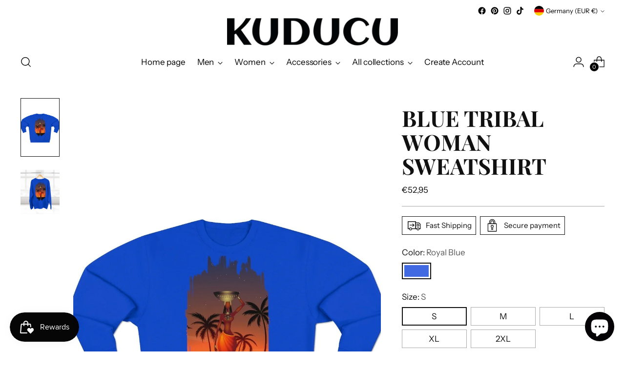

--- FILE ---
content_type: text/javascript; charset=utf-8
request_url: https://www.kuducu.com/en-de/products/blue-tribal-woman-sweatshirt.js
body_size: 987
content:
{"id":7332306321589,"title":"Blue Tribal Woman Sweatshirt","handle":"blue-tribal-woman-sweatshirt","description":"\u003cp style=\"margin: 0px 0px 1em; line-height: 1.4; color: #212b36; font-family: -apple-system, BlinkMacSystemFont, 'San Francisco', 'Segoe UI', Roboto, 'Helvetica Neue', sans-serif; font-size: 14px;\"\u003eTake the cold seasons in style with this premium sweatshirt. The Kuducu Tribal Woman Sweatshirt represents a powerful, beautiful and strong personality. This sweatshirt is sure to keep you warm and stylish all day long.  It’s not only beautiful but also comfy and soft to the touch, with the best in its class \u003c\/p\u003e\n\u003cp style=\"margin: 0px 0px 1em; line-height: 1.4; color: #212b36; font-family: -apple-system, BlinkMacSystemFont, 'San Francisco', 'Segoe UI', Roboto, 'Helvetica Neue', sans-serif; font-size: 14px;\"\u003eFeatures\u003c\/p\u003e\n\u003cp style=\"margin: 0px 0px 1em; line-height: 1.4; color: #212b36; font-family: -apple-system, BlinkMacSystemFont, 'San Francisco', 'Segoe UI', Roboto, 'Helvetica Neue', sans-serif; font-size: 14px;\"\u003e: 80% Soft cotton; 20% Polyester \u003c\/p\u003e\n\u003cp style=\"margin: 0px 0px 1em; line-height: 1.4; color: #212b36; font-family: -apple-system, BlinkMacSystemFont, 'San Francisco', 'Segoe UI', Roboto, 'Helvetica Neue', sans-serif; font-size: 14px;\"\u003e: Medium-heavy fabric \u003c\/p\u003e\n\u003cp style=\"margin: 0px 0px 1em; line-height: 1.4; color: #212b36; font-family: -apple-system, BlinkMacSystemFont, 'San Francisco', 'Segoe UI', Roboto, 'Helvetica Neue', sans-serif; font-size: 14px;\"\u003e: Regular fit\u003c\/p\u003e","published_at":"2022-10-01T14:06:19+01:00","created_at":"2022-10-01T14:06:19+01:00","vendor":"Kuducu","type":"Sweatshirt","tags":["men","Men's Clothing","Mens Tops","Sweaters \u0026 Hoodies","sweatshirt","Sweatshirts","Tops","women","Women's Clothing","Womens Tops"],"price":5295,"price_min":5295,"price_max":5295,"available":true,"price_varies":false,"compare_at_price":null,"compare_at_price_min":0,"compare_at_price_max":0,"compare_at_price_varies":false,"variants":[{"id":42417716560053,"title":"Royal Blue \/ S","option1":"Royal Blue","option2":"S","option3":null,"sku":"10890519847791198624","requires_shipping":true,"taxable":true,"featured_image":{"id":34423905026229,"product_id":7332306321589,"position":1,"created_at":"2022-10-01T14:06:25+01:00","updated_at":"2022-10-01T17:34:06+01:00","alt":null,"width":1199,"height":1598,"src":"https:\/\/cdn.shopify.com\/s\/files\/1\/0532\/0146\/9621\/products\/545f31b2f726dc29ae29c0457754518b.jpg?v=1664642046","variant_ids":[42417716560053,42417716592821,42417716625589,42417716658357,42417716691125]},"available":true,"name":"Blue Tribal Woman Sweatshirt - Royal Blue \/ S","public_title":"Royal Blue \/ S","options":["Royal Blue","S"],"price":5295,"weight":350,"compare_at_price":null,"inventory_management":null,"barcode":null,"featured_media":{"alt":null,"id":26740512325813,"position":1,"preview_image":{"aspect_ratio":0.75,"height":1598,"width":1199,"src":"https:\/\/cdn.shopify.com\/s\/files\/1\/0532\/0146\/9621\/products\/545f31b2f726dc29ae29c0457754518b.jpg?v=1664642046"}},"requires_selling_plan":false,"selling_plan_allocations":[]},{"id":42417716592821,"title":"Royal Blue \/ M","option1":"Royal Blue","option2":"M","option3":null,"sku":"24518743154713335323","requires_shipping":true,"taxable":true,"featured_image":{"id":34423905026229,"product_id":7332306321589,"position":1,"created_at":"2022-10-01T14:06:25+01:00","updated_at":"2022-10-01T17:34:06+01:00","alt":null,"width":1199,"height":1598,"src":"https:\/\/cdn.shopify.com\/s\/files\/1\/0532\/0146\/9621\/products\/545f31b2f726dc29ae29c0457754518b.jpg?v=1664642046","variant_ids":[42417716560053,42417716592821,42417716625589,42417716658357,42417716691125]},"available":true,"name":"Blue Tribal Woman Sweatshirt - Royal Blue \/ M","public_title":"Royal Blue \/ M","options":["Royal Blue","M"],"price":5295,"weight":370,"compare_at_price":null,"inventory_management":null,"barcode":null,"featured_media":{"alt":null,"id":26740512325813,"position":1,"preview_image":{"aspect_ratio":0.75,"height":1598,"width":1199,"src":"https:\/\/cdn.shopify.com\/s\/files\/1\/0532\/0146\/9621\/products\/545f31b2f726dc29ae29c0457754518b.jpg?v=1664642046"}},"requires_selling_plan":false,"selling_plan_allocations":[]},{"id":42417716625589,"title":"Royal Blue \/ L","option1":"Royal Blue","option2":"L","option3":null,"sku":"31608578794358405583","requires_shipping":true,"taxable":true,"featured_image":{"id":34423905026229,"product_id":7332306321589,"position":1,"created_at":"2022-10-01T14:06:25+01:00","updated_at":"2022-10-01T17:34:06+01:00","alt":null,"width":1199,"height":1598,"src":"https:\/\/cdn.shopify.com\/s\/files\/1\/0532\/0146\/9621\/products\/545f31b2f726dc29ae29c0457754518b.jpg?v=1664642046","variant_ids":[42417716560053,42417716592821,42417716625589,42417716658357,42417716691125]},"available":true,"name":"Blue Tribal Woman Sweatshirt - Royal Blue \/ L","public_title":"Royal Blue \/ L","options":["Royal Blue","L"],"price":5295,"weight":437,"compare_at_price":null,"inventory_management":null,"barcode":null,"featured_media":{"alt":null,"id":26740512325813,"position":1,"preview_image":{"aspect_ratio":0.75,"height":1598,"width":1199,"src":"https:\/\/cdn.shopify.com\/s\/files\/1\/0532\/0146\/9621\/products\/545f31b2f726dc29ae29c0457754518b.jpg?v=1664642046"}},"requires_selling_plan":false,"selling_plan_allocations":[]},{"id":42417716658357,"title":"Royal Blue \/ XL","option1":"Royal Blue","option2":"XL","option3":null,"sku":"16196449027348627734","requires_shipping":true,"taxable":true,"featured_image":{"id":34423905026229,"product_id":7332306321589,"position":1,"created_at":"2022-10-01T14:06:25+01:00","updated_at":"2022-10-01T17:34:06+01:00","alt":null,"width":1199,"height":1598,"src":"https:\/\/cdn.shopify.com\/s\/files\/1\/0532\/0146\/9621\/products\/545f31b2f726dc29ae29c0457754518b.jpg?v=1664642046","variant_ids":[42417716560053,42417716592821,42417716625589,42417716658357,42417716691125]},"available":true,"name":"Blue Tribal Woman Sweatshirt - Royal Blue \/ XL","public_title":"Royal Blue \/ XL","options":["Royal Blue","XL"],"price":5295,"weight":442,"compare_at_price":null,"inventory_management":null,"barcode":null,"featured_media":{"alt":null,"id":26740512325813,"position":1,"preview_image":{"aspect_ratio":0.75,"height":1598,"width":1199,"src":"https:\/\/cdn.shopify.com\/s\/files\/1\/0532\/0146\/9621\/products\/545f31b2f726dc29ae29c0457754518b.jpg?v=1664642046"}},"requires_selling_plan":false,"selling_plan_allocations":[]},{"id":42417716691125,"title":"Royal Blue \/ 2XL","option1":"Royal Blue","option2":"2XL","option3":null,"sku":"15086908302217010750","requires_shipping":true,"taxable":true,"featured_image":{"id":34423905026229,"product_id":7332306321589,"position":1,"created_at":"2022-10-01T14:06:25+01:00","updated_at":"2022-10-01T17:34:06+01:00","alt":null,"width":1199,"height":1598,"src":"https:\/\/cdn.shopify.com\/s\/files\/1\/0532\/0146\/9621\/products\/545f31b2f726dc29ae29c0457754518b.jpg?v=1664642046","variant_ids":[42417716560053,42417716592821,42417716625589,42417716658357,42417716691125]},"available":true,"name":"Blue Tribal Woman Sweatshirt - Royal Blue \/ 2XL","public_title":"Royal Blue \/ 2XL","options":["Royal Blue","2XL"],"price":5295,"weight":488,"compare_at_price":null,"inventory_management":null,"barcode":null,"featured_media":{"alt":null,"id":26740512325813,"position":1,"preview_image":{"aspect_ratio":0.75,"height":1598,"width":1199,"src":"https:\/\/cdn.shopify.com\/s\/files\/1\/0532\/0146\/9621\/products\/545f31b2f726dc29ae29c0457754518b.jpg?v=1664642046"}},"requires_selling_plan":false,"selling_plan_allocations":[]}],"images":["\/\/cdn.shopify.com\/s\/files\/1\/0532\/0146\/9621\/products\/545f31b2f726dc29ae29c0457754518b.jpg?v=1664642046","\/\/cdn.shopify.com\/s\/files\/1\/0532\/0146\/9621\/products\/4d66ded97281125f129dab2cc1f83346.jpg?v=1664642051"],"featured_image":"\/\/cdn.shopify.com\/s\/files\/1\/0532\/0146\/9621\/products\/545f31b2f726dc29ae29c0457754518b.jpg?v=1664642046","options":[{"name":"Color","position":1,"values":["Royal Blue"]},{"name":"Size","position":2,"values":["S","M","L","XL","2XL"]}],"url":"\/en-de\/products\/blue-tribal-woman-sweatshirt","media":[{"alt":null,"id":26740512325813,"position":1,"preview_image":{"aspect_ratio":0.75,"height":1598,"width":1199,"src":"https:\/\/cdn.shopify.com\/s\/files\/1\/0532\/0146\/9621\/products\/545f31b2f726dc29ae29c0457754518b.jpg?v=1664642046"},"aspect_ratio":0.75,"height":1598,"media_type":"image","src":"https:\/\/cdn.shopify.com\/s\/files\/1\/0532\/0146\/9621\/products\/545f31b2f726dc29ae29c0457754518b.jpg?v=1664642046","width":1199},{"alt":null,"id":26740512391349,"position":2,"preview_image":{"aspect_ratio":0.75,"height":1600,"width":1200,"src":"https:\/\/cdn.shopify.com\/s\/files\/1\/0532\/0146\/9621\/products\/4d66ded97281125f129dab2cc1f83346.jpg?v=1664642051"},"aspect_ratio":0.75,"height":1600,"media_type":"image","src":"https:\/\/cdn.shopify.com\/s\/files\/1\/0532\/0146\/9621\/products\/4d66ded97281125f129dab2cc1f83346.jpg?v=1664642051","width":1200}],"requires_selling_plan":false,"selling_plan_groups":[]}

--- FILE ---
content_type: text/javascript; charset=utf-8
request_url: https://www.kuducu.com/en-de/products/blue-tribal-woman-sweatshirt.js
body_size: 443
content:
{"id":7332306321589,"title":"Blue Tribal Woman Sweatshirt","handle":"blue-tribal-woman-sweatshirt","description":"\u003cp style=\"margin: 0px 0px 1em; line-height: 1.4; color: #212b36; font-family: -apple-system, BlinkMacSystemFont, 'San Francisco', 'Segoe UI', Roboto, 'Helvetica Neue', sans-serif; font-size: 14px;\"\u003eTake the cold seasons in style with this premium sweatshirt. The Kuducu Tribal Woman Sweatshirt represents a powerful, beautiful and strong personality. This sweatshirt is sure to keep you warm and stylish all day long.  It’s not only beautiful but also comfy and soft to the touch, with the best in its class \u003c\/p\u003e\n\u003cp style=\"margin: 0px 0px 1em; line-height: 1.4; color: #212b36; font-family: -apple-system, BlinkMacSystemFont, 'San Francisco', 'Segoe UI', Roboto, 'Helvetica Neue', sans-serif; font-size: 14px;\"\u003eFeatures\u003c\/p\u003e\n\u003cp style=\"margin: 0px 0px 1em; line-height: 1.4; color: #212b36; font-family: -apple-system, BlinkMacSystemFont, 'San Francisco', 'Segoe UI', Roboto, 'Helvetica Neue', sans-serif; font-size: 14px;\"\u003e: 80% Soft cotton; 20% Polyester \u003c\/p\u003e\n\u003cp style=\"margin: 0px 0px 1em; line-height: 1.4; color: #212b36; font-family: -apple-system, BlinkMacSystemFont, 'San Francisco', 'Segoe UI', Roboto, 'Helvetica Neue', sans-serif; font-size: 14px;\"\u003e: Medium-heavy fabric \u003c\/p\u003e\n\u003cp style=\"margin: 0px 0px 1em; line-height: 1.4; color: #212b36; font-family: -apple-system, BlinkMacSystemFont, 'San Francisco', 'Segoe UI', Roboto, 'Helvetica Neue', sans-serif; font-size: 14px;\"\u003e: Regular fit\u003c\/p\u003e","published_at":"2022-10-01T14:06:19+01:00","created_at":"2022-10-01T14:06:19+01:00","vendor":"Kuducu","type":"Sweatshirt","tags":["men","Men's Clothing","Mens Tops","Sweaters \u0026 Hoodies","sweatshirt","Sweatshirts","Tops","women","Women's Clothing","Womens Tops"],"price":5295,"price_min":5295,"price_max":5295,"available":true,"price_varies":false,"compare_at_price":null,"compare_at_price_min":0,"compare_at_price_max":0,"compare_at_price_varies":false,"variants":[{"id":42417716560053,"title":"Royal Blue \/ S","option1":"Royal Blue","option2":"S","option3":null,"sku":"10890519847791198624","requires_shipping":true,"taxable":true,"featured_image":{"id":34423905026229,"product_id":7332306321589,"position":1,"created_at":"2022-10-01T14:06:25+01:00","updated_at":"2022-10-01T17:34:06+01:00","alt":null,"width":1199,"height":1598,"src":"https:\/\/cdn.shopify.com\/s\/files\/1\/0532\/0146\/9621\/products\/545f31b2f726dc29ae29c0457754518b.jpg?v=1664642046","variant_ids":[42417716560053,42417716592821,42417716625589,42417716658357,42417716691125]},"available":true,"name":"Blue Tribal Woman Sweatshirt - Royal Blue \/ S","public_title":"Royal Blue \/ S","options":["Royal Blue","S"],"price":5295,"weight":350,"compare_at_price":null,"inventory_management":null,"barcode":null,"featured_media":{"alt":null,"id":26740512325813,"position":1,"preview_image":{"aspect_ratio":0.75,"height":1598,"width":1199,"src":"https:\/\/cdn.shopify.com\/s\/files\/1\/0532\/0146\/9621\/products\/545f31b2f726dc29ae29c0457754518b.jpg?v=1664642046"}},"requires_selling_plan":false,"selling_plan_allocations":[]},{"id":42417716592821,"title":"Royal Blue \/ M","option1":"Royal Blue","option2":"M","option3":null,"sku":"24518743154713335323","requires_shipping":true,"taxable":true,"featured_image":{"id":34423905026229,"product_id":7332306321589,"position":1,"created_at":"2022-10-01T14:06:25+01:00","updated_at":"2022-10-01T17:34:06+01:00","alt":null,"width":1199,"height":1598,"src":"https:\/\/cdn.shopify.com\/s\/files\/1\/0532\/0146\/9621\/products\/545f31b2f726dc29ae29c0457754518b.jpg?v=1664642046","variant_ids":[42417716560053,42417716592821,42417716625589,42417716658357,42417716691125]},"available":true,"name":"Blue Tribal Woman Sweatshirt - Royal Blue \/ M","public_title":"Royal Blue \/ M","options":["Royal Blue","M"],"price":5295,"weight":370,"compare_at_price":null,"inventory_management":null,"barcode":null,"featured_media":{"alt":null,"id":26740512325813,"position":1,"preview_image":{"aspect_ratio":0.75,"height":1598,"width":1199,"src":"https:\/\/cdn.shopify.com\/s\/files\/1\/0532\/0146\/9621\/products\/545f31b2f726dc29ae29c0457754518b.jpg?v=1664642046"}},"requires_selling_plan":false,"selling_plan_allocations":[]},{"id":42417716625589,"title":"Royal Blue \/ L","option1":"Royal Blue","option2":"L","option3":null,"sku":"31608578794358405583","requires_shipping":true,"taxable":true,"featured_image":{"id":34423905026229,"product_id":7332306321589,"position":1,"created_at":"2022-10-01T14:06:25+01:00","updated_at":"2022-10-01T17:34:06+01:00","alt":null,"width":1199,"height":1598,"src":"https:\/\/cdn.shopify.com\/s\/files\/1\/0532\/0146\/9621\/products\/545f31b2f726dc29ae29c0457754518b.jpg?v=1664642046","variant_ids":[42417716560053,42417716592821,42417716625589,42417716658357,42417716691125]},"available":true,"name":"Blue Tribal Woman Sweatshirt - Royal Blue \/ L","public_title":"Royal Blue \/ L","options":["Royal Blue","L"],"price":5295,"weight":437,"compare_at_price":null,"inventory_management":null,"barcode":null,"featured_media":{"alt":null,"id":26740512325813,"position":1,"preview_image":{"aspect_ratio":0.75,"height":1598,"width":1199,"src":"https:\/\/cdn.shopify.com\/s\/files\/1\/0532\/0146\/9621\/products\/545f31b2f726dc29ae29c0457754518b.jpg?v=1664642046"}},"requires_selling_plan":false,"selling_plan_allocations":[]},{"id":42417716658357,"title":"Royal Blue \/ XL","option1":"Royal Blue","option2":"XL","option3":null,"sku":"16196449027348627734","requires_shipping":true,"taxable":true,"featured_image":{"id":34423905026229,"product_id":7332306321589,"position":1,"created_at":"2022-10-01T14:06:25+01:00","updated_at":"2022-10-01T17:34:06+01:00","alt":null,"width":1199,"height":1598,"src":"https:\/\/cdn.shopify.com\/s\/files\/1\/0532\/0146\/9621\/products\/545f31b2f726dc29ae29c0457754518b.jpg?v=1664642046","variant_ids":[42417716560053,42417716592821,42417716625589,42417716658357,42417716691125]},"available":true,"name":"Blue Tribal Woman Sweatshirt - Royal Blue \/ XL","public_title":"Royal Blue \/ XL","options":["Royal Blue","XL"],"price":5295,"weight":442,"compare_at_price":null,"inventory_management":null,"barcode":null,"featured_media":{"alt":null,"id":26740512325813,"position":1,"preview_image":{"aspect_ratio":0.75,"height":1598,"width":1199,"src":"https:\/\/cdn.shopify.com\/s\/files\/1\/0532\/0146\/9621\/products\/545f31b2f726dc29ae29c0457754518b.jpg?v=1664642046"}},"requires_selling_plan":false,"selling_plan_allocations":[]},{"id":42417716691125,"title":"Royal Blue \/ 2XL","option1":"Royal Blue","option2":"2XL","option3":null,"sku":"15086908302217010750","requires_shipping":true,"taxable":true,"featured_image":{"id":34423905026229,"product_id":7332306321589,"position":1,"created_at":"2022-10-01T14:06:25+01:00","updated_at":"2022-10-01T17:34:06+01:00","alt":null,"width":1199,"height":1598,"src":"https:\/\/cdn.shopify.com\/s\/files\/1\/0532\/0146\/9621\/products\/545f31b2f726dc29ae29c0457754518b.jpg?v=1664642046","variant_ids":[42417716560053,42417716592821,42417716625589,42417716658357,42417716691125]},"available":true,"name":"Blue Tribal Woman Sweatshirt - Royal Blue \/ 2XL","public_title":"Royal Blue \/ 2XL","options":["Royal Blue","2XL"],"price":5295,"weight":488,"compare_at_price":null,"inventory_management":null,"barcode":null,"featured_media":{"alt":null,"id":26740512325813,"position":1,"preview_image":{"aspect_ratio":0.75,"height":1598,"width":1199,"src":"https:\/\/cdn.shopify.com\/s\/files\/1\/0532\/0146\/9621\/products\/545f31b2f726dc29ae29c0457754518b.jpg?v=1664642046"}},"requires_selling_plan":false,"selling_plan_allocations":[]}],"images":["\/\/cdn.shopify.com\/s\/files\/1\/0532\/0146\/9621\/products\/545f31b2f726dc29ae29c0457754518b.jpg?v=1664642046","\/\/cdn.shopify.com\/s\/files\/1\/0532\/0146\/9621\/products\/4d66ded97281125f129dab2cc1f83346.jpg?v=1664642051"],"featured_image":"\/\/cdn.shopify.com\/s\/files\/1\/0532\/0146\/9621\/products\/545f31b2f726dc29ae29c0457754518b.jpg?v=1664642046","options":[{"name":"Color","position":1,"values":["Royal Blue"]},{"name":"Size","position":2,"values":["S","M","L","XL","2XL"]}],"url":"\/en-de\/products\/blue-tribal-woman-sweatshirt","media":[{"alt":null,"id":26740512325813,"position":1,"preview_image":{"aspect_ratio":0.75,"height":1598,"width":1199,"src":"https:\/\/cdn.shopify.com\/s\/files\/1\/0532\/0146\/9621\/products\/545f31b2f726dc29ae29c0457754518b.jpg?v=1664642046"},"aspect_ratio":0.75,"height":1598,"media_type":"image","src":"https:\/\/cdn.shopify.com\/s\/files\/1\/0532\/0146\/9621\/products\/545f31b2f726dc29ae29c0457754518b.jpg?v=1664642046","width":1199},{"alt":null,"id":26740512391349,"position":2,"preview_image":{"aspect_ratio":0.75,"height":1600,"width":1200,"src":"https:\/\/cdn.shopify.com\/s\/files\/1\/0532\/0146\/9621\/products\/4d66ded97281125f129dab2cc1f83346.jpg?v=1664642051"},"aspect_ratio":0.75,"height":1600,"media_type":"image","src":"https:\/\/cdn.shopify.com\/s\/files\/1\/0532\/0146\/9621\/products\/4d66ded97281125f129dab2cc1f83346.jpg?v=1664642051","width":1200}],"requires_selling_plan":false,"selling_plan_groups":[]}